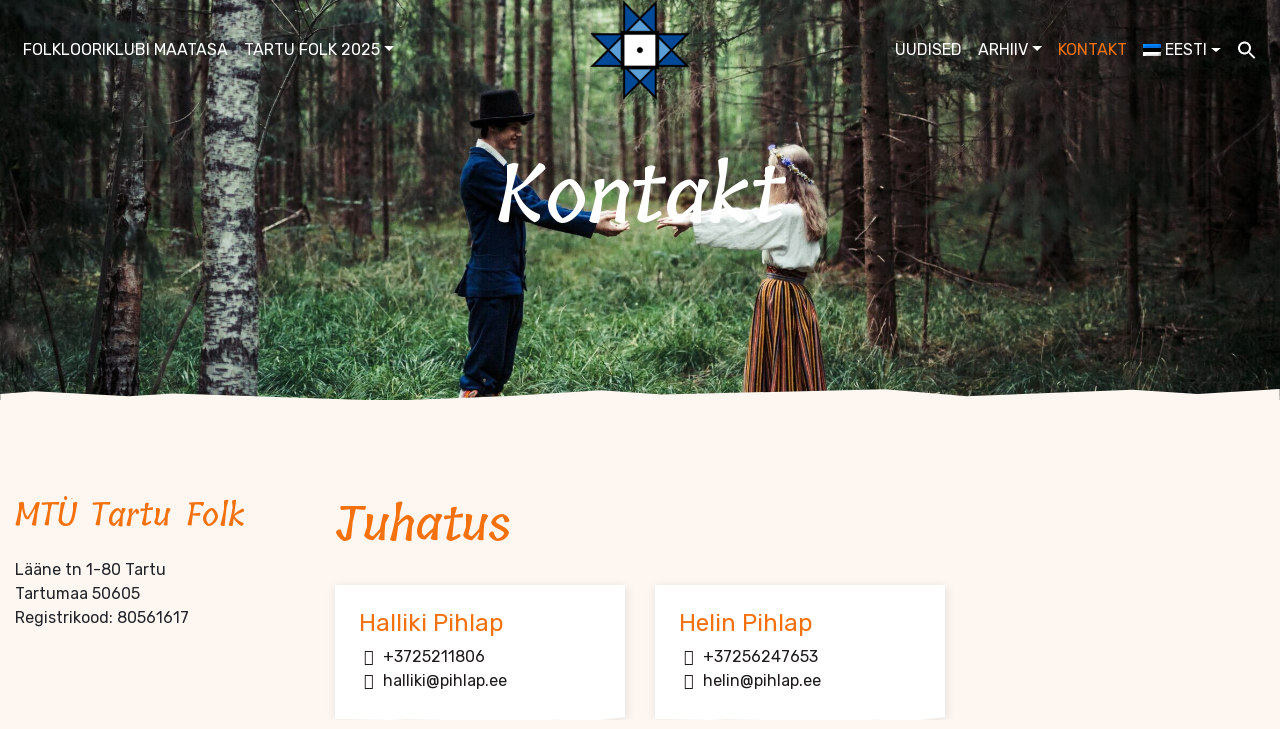

--- FILE ---
content_type: text/html; charset=UTF-8
request_url: https://tartufolk.ee/kontakt/
body_size: 8551
content:
<!doctype html>
<html lang="en">
<head>
<!-- Global site tag (gtag.js) - Google Analytics -->
<script async src="https://www.googletagmanager.com/gtag/js?id=UA-173432651-9"></script>
<script>
window.dataLayer = window.dataLayer || [];
function gtag(){dataLayer.push(arguments);}
gtag('js', new Date());
gtag('config', 'UA-173432651-9');
</script>
<meta charset="utf-8">
<meta name="viewport" content="width=device-width, initial-scale=1, shrink-to-fit=no">
<link rel="apple-touch-icon" sizes="57x57" href="https://www.tartufolk.ee/wp-content/themes/tartufolk/assets/images/favicon/apple-icon-57x57.png">
<link rel="apple-touch-icon" sizes="60x60" href="https://www.tartufolk.ee/wp-content/themes/tartufolk/assets/images/favicon/apple-icon-60x60.png">
<link rel="apple-touch-icon" sizes="72x72" href="https://www.tartufolk.ee/wp-content/themes/tartufolk/assets/images/favicon/apple-icon-72x72.png">
<link rel="apple-touch-icon" sizes="76x76" href="https://www.tartufolk.ee/wp-content/themes/tartufolk/assets/images/favicon/apple-icon-76x76.png">
<link rel="apple-touch-icon" sizes="114x114" href="https://www.tartufolk.ee/wp-content/themes/tartufolk/assets/images/favicon/apple-icon-114x114.png">
<link rel="apple-touch-icon" sizes="120x120" href="https://www.tartufolk.ee/wp-content/themes/tartufolk/assets/images/favicon/apple-icon-120x120.png">
<link rel="apple-touch-icon" sizes="144x144" href="https://www.tartufolk.ee/wp-content/themes/tartufolk/assets/images/favicon/apple-icon-144x144.png">
<link rel="apple-touch-icon" sizes="152x152" href="https://www.tartufolk.ee/wp-content/themes/tartufolk/assets/images/favicon/apple-icon-152x152.png">
<link rel="apple-touch-icon" sizes="180x180" href="https://www.tartufolk.ee/wp-content/themes/tartufolk/assets/images/favicon/apple-icon-180x180.png">
<link rel="icon" type="image/png" sizes="192x192" href="https://www.tartufolk.ee/wp-content/themes/tartufolk/assets/images/favicon/android-icon-192x192.png">
<link rel="icon" type="image/png" sizes="32x32" href="https://www.tartufolk.ee/wp-content/themes/tartufolk/assets/images/favicon/favicon-32x32.png">
<link rel="icon" type="image/png" sizes="96x96" href="https://www.tartufolk.ee/wp-content/themes/tartufolk/assets/images/favicon/favicon-96x96.png">
<link rel="icon" type="image/png" sizes="16x16" href="https://www.tartufolk.ee/wp-content/themes/tartufolk/assets/images/favicon/favicon-16x16.png">
<link rel="manifest" href="https://www.tartufolk.ee/wp-content/themes/tartufolk/assets/images/favicon/manifest.json">
<meta name="msapplication-TileColor" content="#ffffff">
<meta name="msapplication-TileImage" content="https://www.tartufolk.ee/wp-content/themes/tartufolk/assets/images/favicon/ms-icon-144x144.png">
<meta name="theme-color" content="#ffffff">
<link rel="stylesheet" href="https://stackpath.bootstrapcdn.com/bootstrap/4.5.2/css/bootstrap.min.css" integrity="sha384-JcKb8q3iqJ61gNV9KGb8thSsNjpSL0n8PARn9HuZOnIxN0hoP+VmmDGMN5t9UJ0Z" crossorigin="anonymous">
<link href="https://fonts.googleapis.com/css2?family=Rubik:wght@300;400;700&display=swap" rel="stylesheet">
<link href="https://fonts.googleapis.com/css2?family=Tillana:wght@500&display=swap" rel="stylesheet">
<!-- <link href="https://www.tartufolk.ee/wp-content/themes/tartufolk/style.css?ver=1" rel="stylesheet" /> -->
<!-- <link rel="stylesheet" type="text/css" href="https://www.tartufolk.ee/wp-content/themes/tartufolk/fontawesome/css/all.css"> -->
<!-- <link rel="stylesheet" href="https://www.tartufolk.ee/wp-content/themes/tartufolk/owl-carousel/dist/assets/owl.carousel.min.css" /> -->
<!-- <link rel="stylesheet" href="https://www.tartufolk.ee/wp-content/themes/tartufolk/owl-carousel/dist/assets/owl.theme.default.css" /> -->
<!-- <link href="https://www.tartufolk.ee/wp-content/themes/tartufolk/assets/lightbox/ekko-lightbox.css" rel="stylesheet" /> -->
<link rel="stylesheet" type="text/css" href="//www.tartufolk.ee/wp-content/cache/wpfc-minified/lyx764o2/bmf2t.css" media="all"/>
<title>Kontakt &#8212; Tartu Folk</title>
<meta name='robots' content='index, follow, max-image-preview:large, max-snippet:-1, max-video-preview:-1' />
<style>img:is([sizes="auto" i], [sizes^="auto," i]) { contain-intrinsic-size: 3000px 1500px }</style>
<!-- This site is optimized with the Yoast SEO plugin v26.6 - https://yoast.com/wordpress/plugins/seo/ -->
<link rel="canonical" href="https://www.tartufolk.ee/kontakt/" />
<meta property="og:locale" content="et_EE" />
<meta property="og:type" content="article" />
<meta property="og:title" content="Kontakt &#8212; Tartu Folk" />
<meta property="og:description" content="MTÜ Tartu Folk&nbsp;&nbsp; Lääne tn 1-80 TartuTartumaa 50605Registrikood: 80561617 MTÜ Tartu Kristlik Noortekodu Jaama tn 42Tartu 51009Registrikood80129096" />
<meta property="og:url" content="https://www.tartufolk.ee/kontakt/" />
<meta property="og:site_name" content="Tartu Folk" />
<meta property="article:publisher" content="https://www.facebook.com/tartufolk" />
<meta property="article:modified_time" content="2025-11-19T10:01:47+00:00" />
<meta name="twitter:card" content="summary_large_image" />
<meta name="twitter:label1" content="Est. reading time" />
<meta name="twitter:data1" content="1 minut" />
<script type="application/ld+json" class="yoast-schema-graph">{"@context":"https://schema.org","@graph":[{"@type":"WebPage","@id":"https://www.tartufolk.ee/kontakt/","url":"https://www.tartufolk.ee/kontakt/","name":"Kontakt &#8212; Tartu Folk","isPartOf":{"@id":"https://www.tartufolk.ee/#website"},"datePublished":"2020-10-26T12:21:25+00:00","dateModified":"2025-11-19T10:01:47+00:00","breadcrumb":{"@id":"https://www.tartufolk.ee/kontakt/#breadcrumb"},"inLanguage":"et","potentialAction":[{"@type":"ReadAction","target":["https://www.tartufolk.ee/kontakt/"]}]},{"@type":"BreadcrumbList","@id":"https://www.tartufolk.ee/kontakt/#breadcrumb","itemListElement":[{"@type":"ListItem","position":1,"name":"Home","item":"https://www.tartufolk.ee/"},{"@type":"ListItem","position":2,"name":"Kontakt"}]},{"@type":"WebSite","@id":"https://www.tartufolk.ee/#website","url":"https://www.tartufolk.ee/","name":"Tartu Folk","description":"Tartu Folk","publisher":{"@id":"https://www.tartufolk.ee/#organization"},"potentialAction":[{"@type":"SearchAction","target":{"@type":"EntryPoint","urlTemplate":"https://www.tartufolk.ee/?s={search_term_string}"},"query-input":{"@type":"PropertyValueSpecification","valueRequired":true,"valueName":"search_term_string"}}],"inLanguage":"et"},{"@type":"Organization","@id":"https://www.tartufolk.ee/#organization","name":"Tartu Folk","url":"https://www.tartufolk.ee/","logo":{"@type":"ImageObject","inLanguage":"et","@id":"https://www.tartufolk.ee/#/schema/logo/image/","url":"https://tartufolk.ee/wp-content/uploads/2022/03/MuhumandVALGE.png","contentUrl":"https://tartufolk.ee/wp-content/uploads/2022/03/MuhumandVALGE.png","width":768,"height":768,"caption":"Tartu Folk"},"image":{"@id":"https://www.tartufolk.ee/#/schema/logo/image/"},"sameAs":["https://www.facebook.com/tartufolk","https://www.youtube.com/channel/UCPn4AEv0znPfFC_pPLGvOfw","https://www.instagram.com/tartufolkoff/"]}]}</script>
<!-- / Yoast SEO plugin. -->
<link rel='dns-prefetch' href='//tartufolk.ee' />
<!-- <link rel='stylesheet' id='wp-block-library-css' href='https://www.tartufolk.ee/wp-includes/css/dist/block-library/style.min.css?ver=6.7.4' type='text/css' media='all' /> -->
<link rel="stylesheet" type="text/css" href="//www.tartufolk.ee/wp-content/cache/wpfc-minified/zizsj0n/bk26k.css" media="all"/>
<style id='filebird-block-filebird-gallery-style-inline-css' type='text/css'>
ul.filebird-block-filebird-gallery{margin:auto!important;padding:0!important;width:100%}ul.filebird-block-filebird-gallery.layout-grid{display:grid;grid-gap:20px;align-items:stretch;grid-template-columns:repeat(var(--columns),1fr);justify-items:stretch}ul.filebird-block-filebird-gallery.layout-grid li img{border:1px solid #ccc;box-shadow:2px 2px 6px 0 rgba(0,0,0,.3);height:100%;max-width:100%;-o-object-fit:cover;object-fit:cover;width:100%}ul.filebird-block-filebird-gallery.layout-masonry{-moz-column-count:var(--columns);-moz-column-gap:var(--space);column-gap:var(--space);-moz-column-width:var(--min-width);columns:var(--min-width) var(--columns);display:block;overflow:auto}ul.filebird-block-filebird-gallery.layout-masonry li{margin-bottom:var(--space)}ul.filebird-block-filebird-gallery li{list-style:none}ul.filebird-block-filebird-gallery li figure{height:100%;margin:0;padding:0;position:relative;width:100%}ul.filebird-block-filebird-gallery li figure figcaption{background:linear-gradient(0deg,rgba(0,0,0,.7),rgba(0,0,0,.3) 70%,transparent);bottom:0;box-sizing:border-box;color:#fff;font-size:.8em;margin:0;max-height:100%;overflow:auto;padding:3em .77em .7em;position:absolute;text-align:center;width:100%;z-index:2}ul.filebird-block-filebird-gallery li figure figcaption a{color:inherit}
</style>
<style id='classic-theme-styles-inline-css' type='text/css'>
/*! This file is auto-generated */
.wp-block-button__link{color:#fff;background-color:#32373c;border-radius:9999px;box-shadow:none;text-decoration:none;padding:calc(.667em + 2px) calc(1.333em + 2px);font-size:1.125em}.wp-block-file__button{background:#32373c;color:#fff;text-decoration:none}
</style>
<style id='global-styles-inline-css' type='text/css'>
:root{--wp--preset--aspect-ratio--square: 1;--wp--preset--aspect-ratio--4-3: 4/3;--wp--preset--aspect-ratio--3-4: 3/4;--wp--preset--aspect-ratio--3-2: 3/2;--wp--preset--aspect-ratio--2-3: 2/3;--wp--preset--aspect-ratio--16-9: 16/9;--wp--preset--aspect-ratio--9-16: 9/16;--wp--preset--color--black: #000000;--wp--preset--color--cyan-bluish-gray: #abb8c3;--wp--preset--color--white: #ffffff;--wp--preset--color--pale-pink: #f78da7;--wp--preset--color--vivid-red: #cf2e2e;--wp--preset--color--luminous-vivid-orange: #ff6900;--wp--preset--color--luminous-vivid-amber: #fcb900;--wp--preset--color--light-green-cyan: #7bdcb5;--wp--preset--color--vivid-green-cyan: #00d084;--wp--preset--color--pale-cyan-blue: #8ed1fc;--wp--preset--color--vivid-cyan-blue: #0693e3;--wp--preset--color--vivid-purple: #9b51e0;--wp--preset--gradient--vivid-cyan-blue-to-vivid-purple: linear-gradient(135deg,rgba(6,147,227,1) 0%,rgb(155,81,224) 100%);--wp--preset--gradient--light-green-cyan-to-vivid-green-cyan: linear-gradient(135deg,rgb(122,220,180) 0%,rgb(0,208,130) 100%);--wp--preset--gradient--luminous-vivid-amber-to-luminous-vivid-orange: linear-gradient(135deg,rgba(252,185,0,1) 0%,rgba(255,105,0,1) 100%);--wp--preset--gradient--luminous-vivid-orange-to-vivid-red: linear-gradient(135deg,rgba(255,105,0,1) 0%,rgb(207,46,46) 100%);--wp--preset--gradient--very-light-gray-to-cyan-bluish-gray: linear-gradient(135deg,rgb(238,238,238) 0%,rgb(169,184,195) 100%);--wp--preset--gradient--cool-to-warm-spectrum: linear-gradient(135deg,rgb(74,234,220) 0%,rgb(151,120,209) 20%,rgb(207,42,186) 40%,rgb(238,44,130) 60%,rgb(251,105,98) 80%,rgb(254,248,76) 100%);--wp--preset--gradient--blush-light-purple: linear-gradient(135deg,rgb(255,206,236) 0%,rgb(152,150,240) 100%);--wp--preset--gradient--blush-bordeaux: linear-gradient(135deg,rgb(254,205,165) 0%,rgb(254,45,45) 50%,rgb(107,0,62) 100%);--wp--preset--gradient--luminous-dusk: linear-gradient(135deg,rgb(255,203,112) 0%,rgb(199,81,192) 50%,rgb(65,88,208) 100%);--wp--preset--gradient--pale-ocean: linear-gradient(135deg,rgb(255,245,203) 0%,rgb(182,227,212) 50%,rgb(51,167,181) 100%);--wp--preset--gradient--electric-grass: linear-gradient(135deg,rgb(202,248,128) 0%,rgb(113,206,126) 100%);--wp--preset--gradient--midnight: linear-gradient(135deg,rgb(2,3,129) 0%,rgb(40,116,252) 100%);--wp--preset--font-size--small: 13px;--wp--preset--font-size--medium: 20px;--wp--preset--font-size--large: 36px;--wp--preset--font-size--x-large: 42px;--wp--preset--spacing--20: 0.44rem;--wp--preset--spacing--30: 0.67rem;--wp--preset--spacing--40: 1rem;--wp--preset--spacing--50: 1.5rem;--wp--preset--spacing--60: 2.25rem;--wp--preset--spacing--70: 3.38rem;--wp--preset--spacing--80: 5.06rem;--wp--preset--shadow--natural: 6px 6px 9px rgba(0, 0, 0, 0.2);--wp--preset--shadow--deep: 12px 12px 50px rgba(0, 0, 0, 0.4);--wp--preset--shadow--sharp: 6px 6px 0px rgba(0, 0, 0, 0.2);--wp--preset--shadow--outlined: 6px 6px 0px -3px rgba(255, 255, 255, 1), 6px 6px rgba(0, 0, 0, 1);--wp--preset--shadow--crisp: 6px 6px 0px rgba(0, 0, 0, 1);}:where(.is-layout-flex){gap: 0.5em;}:where(.is-layout-grid){gap: 0.5em;}body .is-layout-flex{display: flex;}.is-layout-flex{flex-wrap: wrap;align-items: center;}.is-layout-flex > :is(*, div){margin: 0;}body .is-layout-grid{display: grid;}.is-layout-grid > :is(*, div){margin: 0;}:where(.wp-block-columns.is-layout-flex){gap: 2em;}:where(.wp-block-columns.is-layout-grid){gap: 2em;}:where(.wp-block-post-template.is-layout-flex){gap: 1.25em;}:where(.wp-block-post-template.is-layout-grid){gap: 1.25em;}.has-black-color{color: var(--wp--preset--color--black) !important;}.has-cyan-bluish-gray-color{color: var(--wp--preset--color--cyan-bluish-gray) !important;}.has-white-color{color: var(--wp--preset--color--white) !important;}.has-pale-pink-color{color: var(--wp--preset--color--pale-pink) !important;}.has-vivid-red-color{color: var(--wp--preset--color--vivid-red) !important;}.has-luminous-vivid-orange-color{color: var(--wp--preset--color--luminous-vivid-orange) !important;}.has-luminous-vivid-amber-color{color: var(--wp--preset--color--luminous-vivid-amber) !important;}.has-light-green-cyan-color{color: var(--wp--preset--color--light-green-cyan) !important;}.has-vivid-green-cyan-color{color: var(--wp--preset--color--vivid-green-cyan) !important;}.has-pale-cyan-blue-color{color: var(--wp--preset--color--pale-cyan-blue) !important;}.has-vivid-cyan-blue-color{color: var(--wp--preset--color--vivid-cyan-blue) !important;}.has-vivid-purple-color{color: var(--wp--preset--color--vivid-purple) !important;}.has-black-background-color{background-color: var(--wp--preset--color--black) !important;}.has-cyan-bluish-gray-background-color{background-color: var(--wp--preset--color--cyan-bluish-gray) !important;}.has-white-background-color{background-color: var(--wp--preset--color--white) !important;}.has-pale-pink-background-color{background-color: var(--wp--preset--color--pale-pink) !important;}.has-vivid-red-background-color{background-color: var(--wp--preset--color--vivid-red) !important;}.has-luminous-vivid-orange-background-color{background-color: var(--wp--preset--color--luminous-vivid-orange) !important;}.has-luminous-vivid-amber-background-color{background-color: var(--wp--preset--color--luminous-vivid-amber) !important;}.has-light-green-cyan-background-color{background-color: var(--wp--preset--color--light-green-cyan) !important;}.has-vivid-green-cyan-background-color{background-color: var(--wp--preset--color--vivid-green-cyan) !important;}.has-pale-cyan-blue-background-color{background-color: var(--wp--preset--color--pale-cyan-blue) !important;}.has-vivid-cyan-blue-background-color{background-color: var(--wp--preset--color--vivid-cyan-blue) !important;}.has-vivid-purple-background-color{background-color: var(--wp--preset--color--vivid-purple) !important;}.has-black-border-color{border-color: var(--wp--preset--color--black) !important;}.has-cyan-bluish-gray-border-color{border-color: var(--wp--preset--color--cyan-bluish-gray) !important;}.has-white-border-color{border-color: var(--wp--preset--color--white) !important;}.has-pale-pink-border-color{border-color: var(--wp--preset--color--pale-pink) !important;}.has-vivid-red-border-color{border-color: var(--wp--preset--color--vivid-red) !important;}.has-luminous-vivid-orange-border-color{border-color: var(--wp--preset--color--luminous-vivid-orange) !important;}.has-luminous-vivid-amber-border-color{border-color: var(--wp--preset--color--luminous-vivid-amber) !important;}.has-light-green-cyan-border-color{border-color: var(--wp--preset--color--light-green-cyan) !important;}.has-vivid-green-cyan-border-color{border-color: var(--wp--preset--color--vivid-green-cyan) !important;}.has-pale-cyan-blue-border-color{border-color: var(--wp--preset--color--pale-cyan-blue) !important;}.has-vivid-cyan-blue-border-color{border-color: var(--wp--preset--color--vivid-cyan-blue) !important;}.has-vivid-purple-border-color{border-color: var(--wp--preset--color--vivid-purple) !important;}.has-vivid-cyan-blue-to-vivid-purple-gradient-background{background: var(--wp--preset--gradient--vivid-cyan-blue-to-vivid-purple) !important;}.has-light-green-cyan-to-vivid-green-cyan-gradient-background{background: var(--wp--preset--gradient--light-green-cyan-to-vivid-green-cyan) !important;}.has-luminous-vivid-amber-to-luminous-vivid-orange-gradient-background{background: var(--wp--preset--gradient--luminous-vivid-amber-to-luminous-vivid-orange) !important;}.has-luminous-vivid-orange-to-vivid-red-gradient-background{background: var(--wp--preset--gradient--luminous-vivid-orange-to-vivid-red) !important;}.has-very-light-gray-to-cyan-bluish-gray-gradient-background{background: var(--wp--preset--gradient--very-light-gray-to-cyan-bluish-gray) !important;}.has-cool-to-warm-spectrum-gradient-background{background: var(--wp--preset--gradient--cool-to-warm-spectrum) !important;}.has-blush-light-purple-gradient-background{background: var(--wp--preset--gradient--blush-light-purple) !important;}.has-blush-bordeaux-gradient-background{background: var(--wp--preset--gradient--blush-bordeaux) !important;}.has-luminous-dusk-gradient-background{background: var(--wp--preset--gradient--luminous-dusk) !important;}.has-pale-ocean-gradient-background{background: var(--wp--preset--gradient--pale-ocean) !important;}.has-electric-grass-gradient-background{background: var(--wp--preset--gradient--electric-grass) !important;}.has-midnight-gradient-background{background: var(--wp--preset--gradient--midnight) !important;}.has-small-font-size{font-size: var(--wp--preset--font-size--small) !important;}.has-medium-font-size{font-size: var(--wp--preset--font-size--medium) !important;}.has-large-font-size{font-size: var(--wp--preset--font-size--large) !important;}.has-x-large-font-size{font-size: var(--wp--preset--font-size--x-large) !important;}
:where(.wp-block-post-template.is-layout-flex){gap: 1.25em;}:where(.wp-block-post-template.is-layout-grid){gap: 1.25em;}
:where(.wp-block-columns.is-layout-flex){gap: 2em;}:where(.wp-block-columns.is-layout-grid){gap: 2em;}
:root :where(.wp-block-pullquote){font-size: 1.5em;line-height: 1.6;}
</style>
<!-- <link rel='stylesheet' id='wpml-menu-item-0-css' href='https://tartufolk.ee/wp-content/plugins/sitepress-multilingual-cms/templates/language-switchers/menu-item/style.min.css?ver=1' type='text/css' media='all' /> -->
<!-- <link rel='stylesheet' id='ivory-search-styles-css' href='https://www.tartufolk.ee/wp-content/plugins/add-search-to-menu/public/css/ivory-search.min.css?ver=5.5.13' type='text/css' media='all' /> -->
<!-- <link rel='stylesheet' id='searchwp-forms-css' href='https://www.tartufolk.ee/wp-content/plugins/searchwp-live-ajax-search/assets/styles/frontend/search-forms.min.css?ver=1.8.7' type='text/css' media='all' /> -->
<!-- <link rel='stylesheet' id='searchwp-live-search-css' href='https://www.tartufolk.ee/wp-content/plugins/searchwp-live-ajax-search/assets/styles/style.min.css?ver=1.8.7' type='text/css' media='all' /> -->
<link rel="stylesheet" type="text/css" href="//www.tartufolk.ee/wp-content/cache/wpfc-minified/dti3euuv/8og.css" media="all"/>
<style id='searchwp-live-search-inline-css' type='text/css'>
.searchwp-live-search-result .searchwp-live-search-result--title a {
font-size: 14px;
}
.searchwp-live-search-result .searchwp-live-search-result--price {
font-size: 14px;
}
.searchwp-live-search-result .searchwp-live-search-result--add-to-cart .button {
font-size: 14px;
}
</style>
<script type="text/javascript" id="wpml-cookie-js-extra">
/* <![CDATA[ */
var wpml_cookies = {"wp-wpml_current_language":{"value":"et","expires":1,"path":"\/"}};
var wpml_cookies = {"wp-wpml_current_language":{"value":"et","expires":1,"path":"\/"}};
/* ]]> */
</script>
<script src='//www.tartufolk.ee/wp-content/cache/wpfc-minified/1nkuigh7/bmf2t.js' type="text/javascript"></script>
<!-- <script type="text/javascript" src="https://www.tartufolk.ee/wp-content/plugins/sitepress-multilingual-cms/res/js/cookies/language-cookie.js?ver=486900" id="wpml-cookie-js" defer="defer" data-wp-strategy="defer"></script> -->
<!-- <script type="text/javascript" src="https://www.tartufolk.ee/wp-includes/js/jquery/jquery.min.js?ver=3.7.1" id="jquery-core-js"></script> -->
<!-- <script type="text/javascript" src="https://www.tartufolk.ee/wp-includes/js/jquery/jquery-migrate.min.js?ver=3.4.1" id="jquery-migrate-js"></script> -->
<link rel="https://api.w.org/" href="https://www.tartufolk.ee/wp-json/" /><link rel="alternate" title="JSON" type="application/json" href="https://www.tartufolk.ee/wp-json/wp/v2/pages/40" /><link rel="EditURI" type="application/rsd+xml" title="RSD" href="https://www.tartufolk.ee/xmlrpc.php?rsd" />
<meta name="generator" content="WordPress 6.7.4" />
<link rel='shortlink' href='https://www.tartufolk.ee/?p=40' />
<link rel="alternate" title="oEmbed (JSON)" type="application/json+oembed" href="https://www.tartufolk.ee/wp-json/oembed/1.0/embed?url=https%3A%2F%2Fwww.tartufolk.ee%2Fkontakt%2F" />
<link rel="alternate" title="oEmbed (XML)" type="text/xml+oembed" href="https://www.tartufolk.ee/wp-json/oembed/1.0/embed?url=https%3A%2F%2Fwww.tartufolk.ee%2Fkontakt%2F&#038;format=xml" />
<script async defer data-domain='tartufolk.ee' src='https://plausible.io/js/plausible.js'></script><meta name="generator" content="WPML ver:4.8.6 stt:1,15;" />
<link rel="icon" href="https://www.tartufolk.ee/wp-content/uploads/2022/03/cropped-MuhumandVALGE-32x32.png" sizes="32x32" />
<link rel="icon" href="https://www.tartufolk.ee/wp-content/uploads/2022/03/cropped-MuhumandVALGE-192x192.png" sizes="192x192" />
<link rel="apple-touch-icon" href="https://www.tartufolk.ee/wp-content/uploads/2022/03/cropped-MuhumandVALGE-180x180.png" />
<meta name="msapplication-TileImage" content="https://www.tartufolk.ee/wp-content/uploads/2022/03/cropped-MuhumandVALGE-270x270.png" />
<style type="text/css" media="screen">.is-menu path.search-icon-path { fill: #848484;}body .popup-search-close:after, body .search-close:after { border-color: #848484;}body .popup-search-close:before, body .search-close:before { border-color: #848484;}</style>			<style type="text/css">
</style>
</head>
<body class="page-template page-template-templates page-template-contact page-template-templatescontact-php page page-id-40 tartufolk" id="js-page-body">
<nav class="navbar navbar-expand-lg fixed-top px-0 py-0">
<div class="container">
<div id="menu" class="collapse navbar-collapse order-lg-0 order-1 w-100">
<ul class="navbar-nav mr-auto">
<li  id="menu-item-132" class="menu-item menu-item-type-post_type menu-item-object-page menu-item-132 nav-item"><a href="https://www.tartufolk.ee/folklooriklubi-maatasa/" class="nav-link">Folklooriklubi Maatasa</a></li>
<li  id="menu-item-8879" class="menu-item menu-item-type-custom menu-item-object-custom menu-item-has-children dropdown menu-item-8879 nav-item"><a href="https://tartufolk.ee/event/tartu-folk-2025/" data-toggle="dropdown" class="dropdown-toggle nav-link">Tartu Folk 2025</a>
<ul class="dropdown-menu" >
<li  id="menu-item-2696" class="menu-item menu-item-type-custom menu-item-object-custom menu-item-2696 nav-item"><a href="https://tartufolk.ee/event/tartu-folk-2025/#tutvustus" class="dropdown-item">Tutvustus</a></li>
<li  id="menu-item-2697" class="menu-item menu-item-type-custom menu-item-object-custom menu-item-2697 nav-item"><a href="https://tartufolk.ee/event/tartu-folk-2025/#osalejad" class="dropdown-item">Osalejad</a></li>
<li  id="menu-item-2699" class="menu-item menu-item-type-custom menu-item-object-custom menu-item-2699 nav-item"><a href="https://tartufolk.ee/event/tartu-folk-2025/#ajakava" class="dropdown-item">Ajakava</a></li>
<li  id="menu-item-8857" class="menu-item menu-item-type-custom menu-item-object-custom menu-item-8857 nav-item"><a href="https://tartufolk.ee/event/tartu-folk-2025/#meedia" class="dropdown-item">Meedia</a></li>
<li  id="menu-item-2698" class="menu-item menu-item-type-custom menu-item-object-custom menu-item-2698 nav-item"><a href="https://tartufolk.ee/event/tartu-folk-2025/#meeskond" class="dropdown-item">Meeskond</a></li>
<li  id="menu-item-2705" class="menu-item menu-item-type-custom menu-item-object-custom menu-item-2705 nav-item"><a href="https://tartufolk.ee/event/tartu-folk-2025/#toetajad" class="dropdown-item">Toetajad</a></li>
</ul>
</li>
</ul>
</div>
<div class="w-100 text-center">
<a class="navbar-brand mx-auto py-0" href="https://www.tartufolk.ee">
<img src="https://www.tartufolk.ee/wp-content/uploads/2025/09/cropped-Muhumand_Must.Varviline-e1647275979143-300x300-1.png" width="100px" height="100%" alt="Tartu Folk">
</a>
</div>
<button class="navbar-toggler" type="button" data-toggle="collapse" data-target="#menu" aria-controls="navbarToggle" aria-expanded="false">
<span>Menüü</span>
<span class="navbar-toggler-icon">
<i class="far fa-bars"></i>
</span>
</button>
<div id="menu" class="collapse navbar-collapse order-2 w-100">
<ul class="navbar-nav ml-auto">
<li  id="menu-item-8660" class="menu-item menu-item-type-post_type menu-item-object-page menu-item-8660 nav-item"><a href="https://www.tartufolk.ee/uudised/" class="nav-link">Uudised</a></li>
<li  id="menu-item-1264" class="menu-item menu-item-type-post_type menu-item-object-page menu-item-has-children dropdown menu-item-1264 nav-item"><a href="https://www.tartufolk.ee/arhiiv/" data-toggle="dropdown" class="dropdown-toggle nav-link">Arhiiv</a>
<ul class="dropdown-menu" >
<li  id="menu-item-8884" class="menu-item menu-item-type-custom menu-item-object-custom menu-item-8884 nav-item"><a href="https://tartufolk.ee/event/tartu-folk-2024/" class="dropdown-item">Tartu Folk 2024</a></li>
<li  id="menu-item-7487" class="menu-item menu-item-type-post_type menu-item-object-event menu-item-7487 nav-item"><a href="https://www.tartufolk.ee/event/festival-tartu-folk-2023/" class="dropdown-item">Tartu Folk 2023</a></li>
<li  id="menu-item-5802" class="menu-item menu-item-type-post_type menu-item-object-event menu-item-5802 nav-item"><a href="https://www.tartufolk.ee/event/tartu-folk-off-2022/" class="dropdown-item">Tartu Folk-Off 2022</a></li>
<li  id="menu-item-1265" class="menu-item menu-item-type-post_type menu-item-object-event menu-item-1265 nav-item"><a href="https://www.tartufolk.ee/event/tartu-folk-off-2021/" class="dropdown-item">Tartu Folk-Off 2021</a></li>
<li  id="menu-item-1443" class="menu-item menu-item-type-post_type menu-item-object-event menu-item-1443 nav-item"><a href="https://www.tartufolk.ee/event/tartu-folk-off-2020/" class="dropdown-item">Tartu Folk-Off 2020</a></li>
</ul>
</li>
<li  id="menu-item-42" class="menu-item menu-item-type-post_type menu-item-object-page current-menu-item page_item page-item-40 current_page_item active menu-item-42 nav-item"><a href="https://www.tartufolk.ee/kontakt/" class="nav-link active" aria-current="page">Kontakt</a></li>
<li  id="menu-item-wpml-ls-3-et" class="menu-item wpml-ls-slot-3 wpml-ls-item wpml-ls-item-et wpml-ls-current-language wpml-ls-menu-item wpml-ls-first-item menu-item-type-wpml_ls_menu_item menu-item-object-wpml_ls_menu_item menu-item-has-children dropdown menu-item-wpml-ls-3-et nav-item"><a href="https://www.tartufolk.ee/kontakt/" data-toggle="dropdown" class="dropdown-toggle nav-link" role="menuitem"><img
class="wpml-ls-flag"
src="https://www.tartufolk.ee/wp-content/plugins/sitepress-multilingual-cms/res/flags/et.png"
alt=""
/><span class="wpml-ls-native" lang="et">Eesti</span></a>
<ul class="dropdown-menu" >
<li  id="menu-item-wpml-ls-3-en" class="menu-item wpml-ls-slot-3 wpml-ls-item wpml-ls-item-en wpml-ls-menu-item wpml-ls-last-item menu-item-type-wpml_ls_menu_item menu-item-object-wpml_ls_menu_item menu-item-wpml-ls-3-en nav-item"><a title="Switch to English" href="https://www.tartufolk.ee/en/contact/" class="dropdown-item" aria-label="Switch to English" role="menuitem"><img
class="wpml-ls-flag"
src="https://www.tartufolk.ee/wp-content/plugins/sitepress-multilingual-cms/res/flags/en.png"
alt=""
/><span class="wpml-ls-native" lang="en">English</span></a></li>
</ul>
</li>
<li class="d-none d-lg-flex astm-search-menu is-menu popup menu-item"><a href="#" role="button" aria-label="Search Icon Link"><svg width="20" height="20" class="search-icon" role="img" viewBox="2 9 20 5" focusable="false" aria-label="Search">
<path class="search-icon-path" d="M15.5 14h-.79l-.28-.27C15.41 12.59 16 11.11 16 9.5 16 5.91 13.09 3 9.5 3S3 5.91 3 9.5 5.91 16 9.5 16c1.61 0 3.09-.59 4.23-1.57l.27.28v.79l5 4.99L20.49 19l-4.99-5zm-6 0C7.01 14 5 11.99 5 9.5S7.01 5 9.5 5 14 7.01 14 9.5 11.99 14 9.5 14z"></path></svg></a></li>                </ul>
</div>			
</div>
</nav>
<section>
<div class="container-fluid page-title" style="background-image: url('https://www.tartufolk.ee/wp-content/uploads/2022/03/Kontakt2.2-scaled-e1647369728996.jpg');">
<div class="row h-100">
<div class="col-md-12 d-flex align-items-center justify-content-center flex-column">
<div class="container text-center text-white">
<div class="row">
<div class="col-md-12">
<h1 class="silder-title">Kontakt</h1>
</div>
</div>
</div>
</div>
<img class="slider-bottom" src="https://www.tartufolk.ee/wp-content/themes/tartufolk/assets/images/line.svg" type="image/svg+xml">
</div>
</div>
</section>
<section>
<div class="container my-5 py-5">
<div class="row">
<div class="col-md-3">
<h3 class="section-title mb-4">MTÜ Tartu Folk</h3>
<p>Lääne tn 1-80 Tartu<br />
Tartumaa 50605<br />
Registrikood: 80561617</p>
</div>
<div class="col-md-9">
<div class="row">
<div class="col-md-12 pb-4">
<h3 class="event-title">Juhatus</h3>
</div>
</div>
<div class="row">
<div class="col-lg-4 col-md-6">
<div class="member-card mb-4 p-4 relative">
<h4 class="orange">Halliki Pihlap</h4>
<a href="tel:+3725211806" class="d-block member-contacts"><i class="fas fa-phone fa-fw"></i> +3725211806</a>
<a href="mailto:halliki@pihlap.ee" class="d-block member-contacts"><i class="fas fa-envelope fa-fw"></i> halliki@pihlap.ee</a>
<img class="member-line img-fluid" src="https://www.tartufolk.ee/wp-content/themes/tartufolk/assets/images/small-line.svg" type="image/svg+xml">
</div>
</div>
<div class="col-lg-4 col-md-6">
<div class="member-card mb-4 p-4 relative">
<h4 class="orange">Helin Pihlap</h4>
<a href="tel:+37256247653" class="d-block member-contacts"><i class="fas fa-phone fa-fw"></i> +37256247653</a>
<a href="mailto:helin@pihlap.ee" class="d-block member-contacts"><i class="fas fa-envelope fa-fw"></i> helin@pihlap.ee</a>
<img class="member-line img-fluid" src="https://www.tartufolk.ee/wp-content/themes/tartufolk/assets/images/small-line.svg" type="image/svg+xml">
</div>
</div>
</div>
</div>
</div>
</div>
</section>
    <footer class="pt-5" style="background-image: url('https://www.tartufolk.ee/wp-content/uploads/2020/10/footer.jpg');">
<img class="footer-line" src="https://www.tartufolk.ee/wp-content/themes/tartufolk/assets/images/line.svg" type="image/svg+xml">
<div class="container pt-5 pb-5">
<div class="row">
<!--
<div class="col-md-4 text-white">
<h5 class="title">Kontaktid</h5>
<p style="text-align: left;"><strong>MTÜ Tartu Folk  </strong></p>
<p>Lääne tn 1-80 Tartu<br />
Tartumaa 50605<br />
Registrikood: 80561617</p>
</div>
-->
<div class="col-md-12">
<h5 class="title text-center">Sotsiaalmeedia</h5>
<div class="row">
<div class="col-lg-6 col-md-12 text-center">
<a href="https://www.facebook.com/folklooriklubimaatasa/" target="_blank" class="social-icon d-md-inline-block">
<div class="row">
<div class="col-md-12">
<i class="fab fa-facebook-square" aria-hidden="true"></i> <span class="icon-subtext">Folklooriklubi Maatasa</span>
</div>
</div>
</a>
</div>
<div class="col-lg-6 col-md-12 text-center">
<a href="https://www.facebook.com/tartufolk" target="_blank" class="social-icon d-md-inline-block">
<div class="row">
<div class="col-md-12">
<i class="fab fa-facebook-square" aria-hidden="true"></i> <span class="icon-subtext">Tartu Folk</span>
</div>
</div>
</a>
</div>
<div class="col-lg-6 col-md-12 text-center">
<a href="https://www.instagram.com/folklooriklubimaatasa/" target="_blank" class="social-icon d-md-inline-block">
<div class="row">
<div class="col-md-12">
<i class="fab fa-instagram" aria-hidden="true"></i> <span class="icon-subtext">@folklooriklubimaatasa</span>
</div>
</div>
</a>
</div>
<div class="col-lg-6 col-md-12 text-center">
<a href="https://www.instagram.com/tartufolk/" target="_blank" class="social-icon d-md-inline-block">
<div class="row">
<div class="col-md-12">
<i class="fab fa-instagram" aria-hidden="true"></i> <span class="icon-subtext">@tartufolk</span>
</div>
</div>
</a>
</div>
<div class="col-lg-6 col-md-12 text-center">
<a href="https://www.youtube.com/channel/UCW6FGbeu5WY4gPUjpgvbeIg" target="_blank" class="social-icon d-md-inline-block">
<div class="row">
<div class="col-md-12">
<i class="fab fa-youtube" aria-hidden="true"></i> <span class="icon-subtext">Folklooriklubi Maatasa</span>
</div>
</div>
</a>
</div>
<div class="col-lg-6 col-md-12 text-center">
<a href="https://www.youtube.com/channel/UCPn4AEv0znPfFC_pPLGvOfw" target="_blank" class="social-icon d-md-inline-block">
<div class="row">
<div class="col-md-12">
<i class="fab fa-youtube" aria-hidden="true"></i> <span class="icon-subtext">Tartu Folk</span>
</div>
</div>
</a>
</div>
</div>
</div>
</div>
<div class="row">
<div class="col-md-12 text-center text-white pt-5">
© 2024 Tartu Folk MTÜ          </div>
</div>
</div>
</footer>
<script src="https://code.jquery.com/jquery-3.5.1.min.js" integrity="sha256-9/aliU8dGd2tb6OSsuzixeV4y/faTqgFtohetphbbj0=" crossorigin="anonymous"></script>
<script src="https://stackpath.bootstrapcdn.com/bootstrap/4.5.2/js/bootstrap.min.js" integrity="sha384-B4gt1jrGC7Jh4AgTPSdUtOBvfO8shuf57BaghqFfPlYxofvL8/KUEfYiJOMMV+rV" crossorigin="anonymous"></script>
<script src="https://www.tartufolk.ee/wp-content/themes/tartufolk/owl-carousel/dist/owl.carousel.min.js"></script>
<script src="https://www.tartufolk.ee/wp-content/themes/tartufolk/assets/lightbox/ekko-lightbox.js"></script>
<script src="https://www.tartufolk.ee/wp-content/themes/tartufolk/assets/custom.js"></script>
<style>
.searchwp-live-search-results {
opacity: 0;
transition: opacity .25s ease-in-out;
-moz-transition: opacity .25s ease-in-out;
-webkit-transition: opacity .25s ease-in-out;
height: 0;
overflow: hidden;
z-index: 9999995; /* Exceed SearchWP Modal Search Form overlay. */
position: absolute;
display: none;
}
.searchwp-live-search-results-showing {
display: block;
opacity: 1;
height: auto;
overflow: auto;
}
.searchwp-live-search-no-results {
padding: 3em 2em 0;
text-align: center;
}
.searchwp-live-search-no-min-chars:after {
content: "Continue typing";
display: block;
text-align: center;
padding: 2em 2em 0;
}
</style>
<script>
var _SEARCHWP_LIVE_AJAX_SEARCH_BLOCKS = true;
var _SEARCHWP_LIVE_AJAX_SEARCH_ENGINE = 'default';
var _SEARCHWP_LIVE_AJAX_SEARCH_CONFIG = 'default';
</script>
<div id="is-popup-wrapper" style="display:none"><div class="popup-search-close"></div><div class="is-popup-search-form"><form data-min-no-for-search=1 data-result-box-max-height=400 data-form-id=8664 class="is-search-form is-disable-submit is-form-style is-form-style-2 is-form-id-8664 is-ajax-search" action="https://www.tartufolk.ee/" method="get" role="search" ><label for="is-search-input-8664"><span class="is-screen-reader-text">Search for:</span><input  type="search" id="is-search-input-8664" name="s" value="" class="is-search-input" placeholder="Otsi..." autocomplete=off /><span class="is-loader-image" style="display: none;background-image:url(https://www.tartufolk.ee/wp-content/plugins/add-search-to-menu/public/images/spinner.gif);" ></span></label><input type="hidden" name="id" value="8664" /></form></div></div><!-- <link rel='stylesheet' id='ivory-ajax-search-styles-css' href='https://www.tartufolk.ee/wp-content/plugins/add-search-to-menu/public/css/ivory-ajax-search.min.css?ver=5.5.13' type='text/css' media='all' /> -->
<link rel="stylesheet" type="text/css" href="//www.tartufolk.ee/wp-content/cache/wpfc-minified/214odhlf/bmf2t.css" media="all"/>
<script type="text/javascript" id="swp-live-search-client-js-extra">
/* <![CDATA[ */
var searchwp_live_search_params = [];
searchwp_live_search_params = {"ajaxurl":"https:\/\/www.tartufolk.ee\/wp-admin\/admin-ajax.php","origin_id":40,"config":{"default":{"engine":"default","input":{"delay":300,"min_chars":1},"results":{"position":"bottom","width":"auto","offset":{"x":0,"y":5}},"spinner":{"lines":12,"length":8,"width":3,"radius":8,"scale":1,"corners":1,"color":"#424242","fadeColor":"transparent","speed":1,"rotate":0,"animation":"searchwp-spinner-line-fade-quick","direction":1,"zIndex":2000000000,"className":"spinner","top":"50%","left":"50%","shadow":"0 0 1px transparent","position":"absolute"}}},"msg_no_config_found":"No valid SearchWP Live Search configuration found!","aria_instructions":"When autocomplete results are available use up and down arrows to review and enter to go to the desired page. Touch device users, explore by touch or with swipe gestures."};;
/* ]]> */
</script>
<script type="text/javascript" src="https://www.tartufolk.ee/wp-content/plugins/searchwp-live-ajax-search/assets/javascript/dist/script.min.js?ver=1.8.7" id="swp-live-search-client-js"></script>
<script type="text/javascript" id="ivory-search-scripts-js-extra">
/* <![CDATA[ */
var IvorySearchVars = {"is_analytics_enabled":"1"};
/* ]]> */
</script>
<script type="text/javascript" src="https://www.tartufolk.ee/wp-content/plugins/add-search-to-menu/public/js/ivory-search.min.js?ver=5.5.13" id="ivory-search-scripts-js"></script>
<script type="text/javascript" id="ivory-ajax-search-scripts-js-extra">
/* <![CDATA[ */
var IvoryAjaxVars = {"ajaxurl":"https:\/\/www.tartufolk.ee\/wp-admin\/admin-ajax.php","ajax_nonce":"d8145475eb"};
/* ]]> */
</script>
<script type="text/javascript" src="https://www.tartufolk.ee/wp-content/plugins/add-search-to-menu/public/js/ivory-ajax-search.min.js?ver=5.5.13" id="ivory-ajax-search-scripts-js"></script>
</body>
</html><!-- WP Fastest Cache file was created in 0.223 seconds, on 30.12.2025 @ 17:40 -->

--- FILE ---
content_type: image/svg+xml
request_url: https://www.tartufolk.ee/wp-content/themes/tartufolk/assets/images/small-line.svg
body_size: -60
content:
<svg xmlns="http://www.w3.org/2000/svg" viewBox="0 0 480 6.63"><title>sikk_sakk_riba_v2ike</title><g id="Layer_2" data-name="Layer 2"><g id="Layer_1-2" data-name="Layer 1"><polygon points="480 3.31 388.26 1.7 362.26 2.74 207.25 0 110.75 2.25 55 0 0 6.63 0 6.63 480 6.63 480 3.31" style="fill:#fff"/></g></g></svg>

--- FILE ---
content_type: text/javascript
request_url: https://www.tartufolk.ee/wp-content/themes/tartufolk/assets/custom.js
body_size: 169
content:
$(function () {
    $(window).on('scroll', function () {
        if ( $(window).scrollTop() > 10 ) {
            $('.navbar').addClass('active');
        } else {
            $('.navbar').removeClass('active');
        }
    });
});

$('.owl-carousel').owlCarousel({
    loop: true,
    nav: false,
    autoplay: true,
    autoplayTimeout: 9000,
    autoplayHoverPause: false,
    responsive:{
        0:{
            items: 1
        },
        600:{
            items: 1
        },
        1000:{
            items: 1
        }
    }
})

$(document).on('click', '[data-toggle="lightbox"]', function(event) {
    event.preventDefault();
    $(this).ekkoLightbox();
});

/* Bootstrap dropdown menu clickable */
jQuery('.nav-link').on("click", function() {
	if(jQuery(window).width() >= 991){
		if(jQuery(this).attr('data-toggle') === "dropdown"){
			let link = jQuery(this).attr("href");
			window.location.href = link;
		}
	}
});


--- FILE ---
content_type: image/svg+xml
request_url: https://www.tartufolk.ee/wp-content/themes/tartufolk/assets/images/line.svg
body_size: -5
content:
<svg xmlns="http://www.w3.org/2000/svg" viewBox="0 0 1920 18.5"><title>sikk_sakk_riba</title><g id="Layer_2" data-name="Layer 2"><g id="Layer_1-2" data-name="Layer 1"><polygon points="1699 1.33 1450.5 11.5 1328 0.5 993.09 8.6 901.25 2 776.9 10.45 581 18.5 1920 18.5 1920 0 1797 8 1699 1.33" style="fill:#fef7f1"/><polygon points="193.26 11.57 51.33 3.67 0 8 0 18.5 581 18.5 259.41 7.22 193.26 11.57" style="fill:#fef7f1"/></g></g></svg>